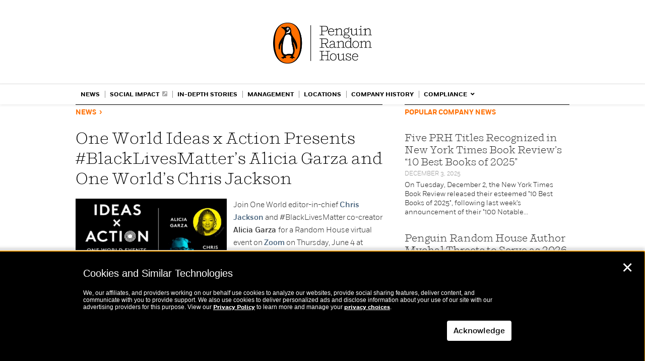

--- FILE ---
content_type: image/svg+xml
request_url: https://global.penguinrandomhouse.com/wp-content/themes/prh/images/external-link-mobile.svg
body_size: 49
content:
<?xml version="1.0" encoding="utf-8"?>
<!-- Generator: Adobe Illustrator 21.1.0, SVG Export Plug-In . SVG Version: 6.00 Build 0)  -->
<svg version="1.1" id="Layer_1" xmlns="http://www.w3.org/2000/svg" xmlns:xlink="http://www.w3.org/1999/xlink" x="0px" y="0px"
	 viewBox="0 0 448 448" style="enable-background:new 0 0 448 448;" xml:space="preserve">
<style type="text/css">
	.st0{fill:#AAAAAA;}
</style>
<path class="st0" d="M448,46v352c0,26.5-21.5,48-48,48H48c-26.5,0-48-21.5-48-48V46C0,19.5,21.5-2,48-2h352C426.5-2,448,19.5,448,46
	z M360,62H248c-21.3,0-32.1,25.9-17,41l32,32L67.5,330.5c-4.7,4.7-4.7,12.3,0,17l31,31c4.7,4.7,12.3,4.7,17,0L311,183l32,32
	c15,15,41,4.5,41-17V86C384,72.7,373.3,62,360,62z"/>
</svg>
